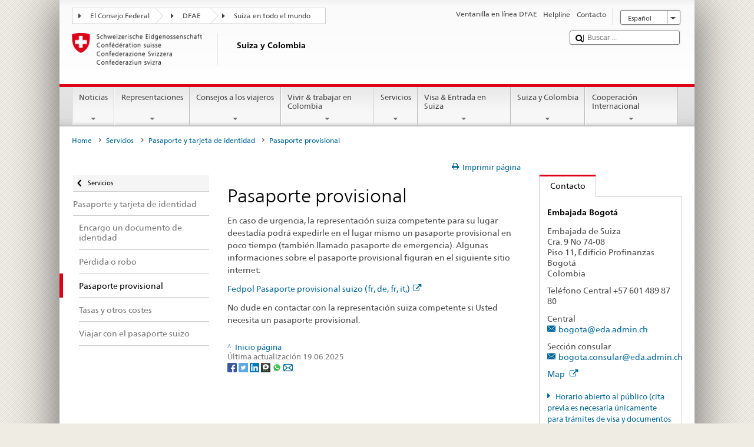

--- FILE ---
content_type: text/css;charset=utf-8
request_url: https://www.bundesreisezentrale.admin.ch/etc.clientlibs/eda/base/clientlibs/publish/contactprint.min.ACSHASHf02de48b4f69ee64c5541969626ce522.css
body_size: -63
content:
@media print{.contact-print a[href]::after{content:none !important}
.hidden-print{display:none !important}
div .gmap-contact{display:none !important}
}

--- FILE ---
content_type: application/javascript;charset=utf-8
request_url: https://www.bundesreisezentrale.admin.ch/etc.clientlibs/eda/base/clientlibs/publish/clientstorage.min.ACSHASH44bc68fa2d879b153dbf6129806c22d9.js
body_size: 3016
content:
!function(a){"object"==typeof exports&&"undefined"!=typeof module?module.exports=a():"function"==typeof define&&define.amd?define([],a):("undefined"!=typeof window?window:"undefined"!=typeof global?global:"undefined"!=typeof self?self:this).store=a()}(function(){return function(){function a(d,h,g){function b(f,e){if(!h[f]){if(!d[f]){var p="function"==typeof require&&require;if(!e&&p)return p(f,!0);if(c)return c(f,!0);e=Error("Cannot find module '"+f+"'");throw e.code="MODULE_NOT_FOUND",e;}e=h[f]=
{exports:{}};d[f][0].call(e.exports,function(e){return b(d[f][1][e]||e)},e,e.exports,a,d,h,g)}return h[f].exports}for(var c="function"==typeof require&&require,f=0;f<g.length;f++)b(g[f]);return b}return a}()({1:[function(a,d,h){h=a("../src/store-engine");var g=[a("../storages/localStorage"),a("../storages/sessionStorage"),a("../storages/cookieStorage"),a("../storages/memoryStorage")];a=[a("../plugins/dump"),a("../plugins/events"),a("../plugins/observe"),a("../plugins/expire")];d.exports=h.createStore(g,
a)},{"../plugins/dump":2,"../plugins/events":3,"../plugins/expire":4,"../plugins/observe":5,"../src/store-engine":6,"../storages/cookieStorage":8,"../storages/localStorage":9,"../storages/memoryStorage":10,"../storages/sessionStorage":11}],2:[function(a,d,h){d.exports=function(){return{dump:function(a){var b={};return this.each(function(c,a){b[a]=c}),b}}}},{}],3:[function(a,d,h){a=a("../src/util");var g=a.bind,b=a.each,c=a.create,f=a.slice;d.exports=function(){var e=c(l,{_id:0,_subSignals:{},_subCallbacks:{}});
return{watch:function(a,c,k){return e.on(c,g(this,k))},unwatch:function(a,c){e.off(c)},once:function(c,a,k){e.once(a,g(this,k))},set:function(a,c,k){var b=this.get(c);a();e.fire(c,k,b)},remove:function(c,a){var k=this.get(a);c();e.fire(a,void 0,k)},clearAll:function(a){var c={};this.each(function(a,e){c[e]=a});a();b(c,function(a,c){e.fire(c,void 0,a)})}}};var l={_id:null,_subCallbacks:null,_subSignals:null,on:function(a,c){return this._subCallbacks[a]||(this._subCallbacks[a]={}),this._id+=1,this._subCallbacks[a][this._id]=
c,this._subSignals[this._id]=a,this._id},off:function(a){delete this._subCallbacks[this._subSignals[a]][a];delete this._subSignals[a]},once:function(a,c){var b=this.on(a,g(this,function(){c.apply(this,arguments);this.off(b)}))},fire:function(a){var c=f(arguments,1);b(this._subCallbacks[a],function(a){a.apply(this,c)})}}},{"../src/util":7}],4:[function(a,d,h){d.exports=function(){function a(a){b.get(a,Number.MAX_VALUE)<=(new Date).getTime()&&(this.raw.remove(a),b.remove(a))}var b=this.createStore(this.storage,
null,this._namespacePrefix+"expire_mixin");return{set:function(a,f,g,e){return this.hasNamespace("expire_mixin")||b.set(f,e),a()},get:function(c,b){return this.hasNamespace("expire_mixin")||a.call(this,b),c()},remove:function(a,f){return this.hasNamespace("expire_mixin")||b.remove(f),a()},getExpiration:function(a,f){return b.get(f)},removeExpiredKeys:function(c){var b=[];this.each(function(a,c){b.push(c)});for(c=0;c<b.length;c++)a.call(this,b[c])}}}},{}],5:[function(a,d,h){a=a("./events");d.exports=
[a,function(){return{observe:function(a,b,c){a=this.watch(b,c);return c(this.get(b)),a},unobserve:function(a,b){this.unwatch(b)}}}]},{"./events":3}],6:[function(a,d,h){function g(){var a="undefined"==typeof console?null:console;a&&(a.warn?a.warn:a.log).apply(a,arguments)}function b(a,b,d){d||(d="");a&&!n(a)&&(a=[a]);b&&!n(b)&&(b=[b]);var q=d?"__storejs_"+d+"_":"",h=d?new RegExp("^"+q):null;if(!/^[a-zA-Z0-9_\-]*$/.test(d))throw Error("store.js namespaces can only have alphanumerics + underscores and dashes");
var m=p({_namespacePrefix:q,_namespaceRegexp:h,_testStorage:function(a){try{a.write("__storejs__test__","__storejs__test__");var b="__storejs__test__"===a.read("__storejs__test__");return a.remove("__storejs__test__"),b}catch(u){return!1}},_assignPluginFnProp:function(a,b){var k=this[b];this[b]=function(){var b=c(arguments,0),e=this,f=[function(){if(k)return l(arguments,function(a,c){b[c]=a}),k.apply(e,b)}].concat(b);return a.apply(e,f)}},_serialize:function(a){return JSON.stringify(a)},_deserialize:function(a,
b){if(!a)return b;var c="";try{c=JSON.parse(a)}catch(v){c=a}return void 0!==c?c:b},_addStorage:function(a){this.enabled||this._testStorage(a)&&(this.storage=a,this.enabled=!0)},_addPlugin:function(a){var b=this;if(n(a))return void l(a,function(a){b._addPlugin(a)});if(!f(this.plugins,function(b){return a===b})){if(this.plugins.push(a),!k(a))throw Error("Plugins must be function values that return objects");var c=a.call(this);if(!r(c))throw Error("Plugins must return an object of function properties");
l(c,function(c,e){if(!k(c))throw Error("Bad plugin property: "+e+" from plugin "+a.name+". Plugins should only return functions.");b._assignPluginFnProp(c,e)})}},addStorage:function(a){g("store.addStorage(storage) is deprecated. Use createStore([storages])");this._addStorage(a)}},t,{plugins:[]});return m.raw={},l(m,function(a,b){k(a)&&(m.raw[b]=e(m,a))}),l(a,function(a){m._addStorage(a)}),l(b,function(a){m._addPlugin(a)}),m}a=a("./util");var c=a.slice,f=a.pluck,l=a.each,e=a.bind,p=a.create,n=a.isList,
k=a.isFunction,r=a.isObject;d.exports={createStore:b};var t={version:"2.0.12",enabled:!1,get:function(a,b){a=this.storage.read(this._namespacePrefix+a);return this._deserialize(a,b)},set:function(a,b){return void 0===b?this.remove(a):(this.storage.write(this._namespacePrefix+a,this._serialize(b)),b)},remove:function(a){this.storage.remove(this._namespacePrefix+a)},each:function(a){var b=this;this.storage.each(function(c,k){a.call(b,b._deserialize(c),(k||"").replace(b._namespaceRegexp,""))})},clearAll:function(){this.storage.clearAll()},
hasNamespace:function(a){return this._namespacePrefix=="__storejs_"+a+"_"},createStore:function(){return b.apply(this,arguments)},addPlugin:function(a){this._addPlugin(a)},namespace:function(a){return b(this.storage,this.plugins,a)}}},{"./util":7}],7:[function(a,d,h){(function(a){function b(a,b){return Array.prototype.slice.call(a,b||0)}function c(a,b){f(a,function(a,c){return b(a,c),!1})}function f(a,b){if(g(a))for(var c=0;c<a.length;c++){if(b(a[c],c))return a[c]}else for(c in a)if(a.hasOwnProperty(c)&&
b(a[c],c))return a[c]}function g(a){return null!=a&&"function"!=typeof a&&"number"==typeof a.length}var e=function(){return Object.assign?Object.assign:function(a,b,e,f){for(var k=1;k<arguments.length;k++)c(Object(arguments[k]),function(b,c){a[c]=b});return a}}(),h=function(){if(Object.create)return function(a,c,f,k){var d=b(arguments,1);return e.apply(this,[Object.create(a)].concat(d))};var a=function(){};return function(c,f,k,d){var g=b(arguments,1);return a.prototype=c,e.apply(this,[new a].concat(g))}}(),
n=function(){return String.prototype.trim?function(a){return String.prototype.trim.call(a)}:function(a){return a.replace(/^[\s\uFEFF\xA0]+|[\s\uFEFF\xA0]+$/g,"")}}();d.exports={assign:e,create:h,trim:n,bind:function(a,b){return function(){return b.apply(a,Array.prototype.slice.call(arguments,0))}},slice:b,each:c,map:function(a,b){var c=g(a)?[]:{};return f(a,function(a,e){return c[e]=b(a,e),!1}),c},pluck:f,isList:g,isFunction:function(a){return a&&"[object Function]"==={}.toString.call(a)},isObject:function(a){return a&&
"[object Object]"==={}.toString.call(a)},Global:"undefined"!=typeof window?window:a}}).call(this,"undefined"!=typeof global?global:"undefined"!=typeof self?self:"undefined"!=typeof window?window:{})},{}],8:[function(a,d,h){function g(a){for(var b=l.cookie.split(/; ?/g),c=b.length-1;0<=c;c--)if(f(b[c])){var e=b[c].split("\x3d"),d=unescape(e[0]);e=unescape(e[1]);a(e,d)}}function b(a){a&&c(a)&&(l.cookie=escape(a)+"\x3d; expires\x3dThu, 01 Jan 1970 00:00:00 GMT; path\x3d/")}function c(a){return(new RegExp("(?:^|;\\s*)"+
escape(a).replace(/[\-\.\+\*]/g,"\\$\x26")+"\\s*\\\x3d")).test(l.cookie)}a=a("../src/util");h=a.Global;var f=a.trim;d.exports={name:"cookieStorage",read:function(a){if(!a||!c(a))return null;a="(?:^|.*;\\s*)"+escape(a).replace(/[\-\.\+\*]/g,"\\$\x26")+"\\s*\\\x3d\\s*((?:[^;](?!;))*[^;]?).*";return unescape(l.cookie.replace(new RegExp(a),"$1"))},write:function(a,b){a&&(l.cookie=escape(a)+"\x3d"+escape(b)+"; expires\x3dTue, 19 Jan 2038 03:14:07 GMT; path\x3d/")},each:g,remove:b,clearAll:function(){g(function(a,
c){b(c)})}};var l=h.document},{"../src/util":7}],9:[function(a,d,h){function g(a){return b.localStorage.getItem(a)}var b=a("../src/util").Global;d.exports={name:"localStorage",read:g,write:function(a,f){return b.localStorage.setItem(a,f)},each:function(a){for(var c=b.localStorage.length-1;0<=c;c--){var d=b.localStorage.key(c);a(g(d),d)}},remove:function(a){return b.localStorage.removeItem(a)},clearAll:function(){return b.localStorage.clear()}}},{"../src/util":7}],10:[function(a,d,h){d.exports={name:"memoryStorage",
read:function(a){return g[a]},write:function(a,c){g[a]=c},each:function(a){for(var b in g)g.hasOwnProperty(b)&&a(g[b],b)},remove:function(a){delete g[a]},clearAll:function(a){g={}}};var g={}},{}],11:[function(a,d,h){function g(a){return b.sessionStorage.getItem(a)}var b=a("../src/util").Global;d.exports={name:"sessionStorage",read:g,write:function(a,f){return b.sessionStorage.setItem(a,f)},each:function(a){for(var c=b.sessionStorage.length-1;0<=c;c--){var d=b.sessionStorage.key(c);a(g(d),d)}},remove:function(a){return b.sessionStorage.removeItem(a)},
clearAll:function(){return b.sessionStorage.clear()}}},{"../src/util":7}]},{},[1])(1)});